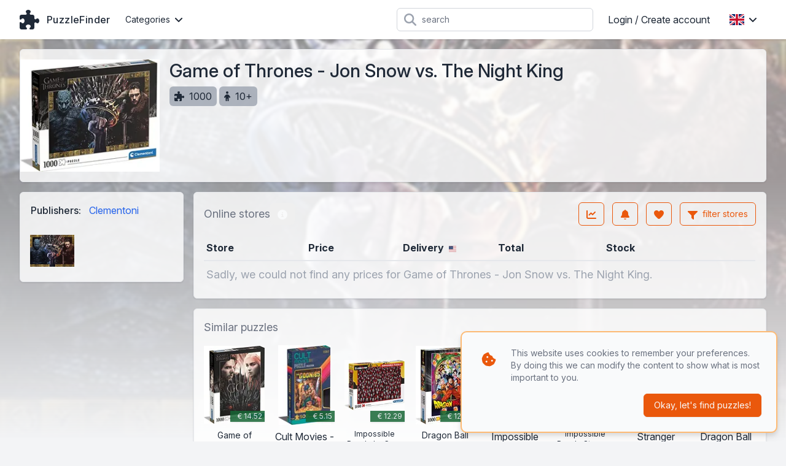

--- FILE ---
content_type: text/html; charset=UTF-8
request_url: https://www.puzzlefinder.eu/en/puzzle/37001/game-of-thrones-jon-snow-vs-the-night-king-1000-pieces
body_size: 11275
content:
<!DOCTYPE html>
<html lang="en">
<head>
    <meta charset="UTF-8" />
    <meta name="viewport" content="width=device-width, initial-scale=1.0" />
    <meta name="theme-color" content="#EA580C" />
    <meta http-equiv="X-UA-Compatible" content="ie=edge">
                        <link rel="alternate" hreflang="de" href="https://www.puzzlefinder.eu/de/puzzle/37001/game-of-thrones-jon-snow-vs-the-night-king-1000-pieces" />
                    <link rel="alternate" hreflang="en" href="https://www.puzzlefinder.eu/en/puzzle/37001/game-of-thrones-jon-snow-vs-the-night-king-1000-pieces" />
                    <link rel="alternate" hreflang="fr" href="https://www.puzzlefinder.eu/fr/puzzle/37001/game-of-thrones-jon-snow-vs-the-night-king-1000-pieces" />
                    <link rel="alternate" hreflang="nl" href="https://www.puzzlefinder.eu/nl/puzzle/37001/game-of-thrones-jon-snow-vs-the-night-king-1000-pieces" />
                <script type="application/ld+json">{"@context":"https://schema.org","@type":"Product","productID":"37001","name":"Game of Thrones - Jon Snow vs. The Night King","url":"https://www.puzzlefinder.eu/en/puzzle/37001/game-of-thrones-jon-snow-vs-the-night-king-1000-pieces","image":"https://cdn.anyfinder.eu/assets/93doIYZCADixcOXfcnNpagSpKF4kk2mMi4cxLBa987yK4jBTOIKejRQTJxWFk65P","gtin13":["8005125396528"],"offers":{"@type":"AggregateOffer","highPrice":109.95,"lowPrice":10.75,"priceCurrency":"EUR","offerCount":4,"offers":[{"@type":"Offer","availability":"https://schema.org/InStock","price":109.95,"priceCurrency":"DKK","itemCondition":"https://schema.org/NewCondition","seller":{"@type":"Organization","name":"Gucca DK"},"url":"https://www.puzzlefinder.eu/en/puzzle/37001/game-of-thrones-jon-snow-vs-the-night-king-1000-pieces","priceValidUntil":"2026-01-31T02:28:26+01:00"},{"@type":"Offer","availability":"https://schema.org/InStock","price":27.97,"priceCurrency":"EUR","itemCondition":"https://schema.org/NewCondition","seller":{"@type":"Organization","name":"Fnac BE"},"url":"https://www.puzzlefinder.eu/en/puzzle/37001/game-of-thrones-jon-snow-vs-the-night-king-1000-pieces","priceValidUntil":"2026-01-31T02:28:26+01:00"},{"@type":"Offer","availability":"https://schema.org/InStock","price":10.75,"priceCurrency":"GBP","itemCondition":"https://schema.org/NewCondition","seller":{"@type":"Organization","name":"Jigsaw Puzzle UK"},"url":"https://www.puzzlefinder.eu/en/puzzle/37001/game-of-thrones-jon-snow-vs-the-night-king-1000-pieces","priceValidUntil":"2026-01-31T02:28:26+01:00"},{"@type":"Offer","availability":"https://schema.org/InStock","price":12.47,"priceCurrency":"EUR","itemCondition":"https://schema.org/NewCondition","seller":{"@type":"Organization","name":"Galaxus DE"},"url":"https://www.puzzlefinder.eu/en/puzzle/37001/game-of-thrones-jon-snow-vs-the-night-king-1000-pieces","priceValidUntil":"2026-01-31T02:28:26+01:00"}]},"brand":[{"@type":"Brand","name":"Clementoni"}]}</script>

    <meta name="keywords" content="Game of Thrones - Jon Snow vs. The Night King, Clementoni, characters, king, throne, crown, jon snow" />

    <meta property="og:type" content="product" />
            <meta property="og:title" content="Game of Thrones - Jon Snow vs. The Night King" />
        <meta property="twitter:title" content="Game of Thrones - Jon Snow vs. The Night King">
                <meta property="og:url" content="https://www.puzzlefinder.eu/en/puzzle/37001/game-of-thrones-jon-snow-vs-the-night-king-1000-pieces" />
                <meta property="og:image" content="https://cdn.anyfinder.eu/assets/93doIYZCADixcOXfcnNpagSpKF4kk2mMi4cxLBa987yK4jBTOIKejRQTJxWFk65P" />
        <meta property="twitter:image" content="https://cdn.anyfinder.eu/assets/93doIYZCADixcOXfcnNpagSpKF4kk2mMi4cxLBa987yK4jBTOIKejRQTJxWFk65P">
            <title>
                    The best prices today for Game of Thrones - Jon Snow vs. The Night King - PuzzleFinder
            </title>
    <link rel="shortcut icon" href="https://www.puzzlefinder.eu/favicon.ico">
    <link rel="apple-touch-icon" sizes="180x180" href="https://www.puzzlefinder.eu/favicon-180.png">
    <link rel="icon" type="image/png" sizes="32x32" href="https://www.puzzlefinder.eu/favicon-32.png">
    <link rel="icon" type="image/png" sizes="16x16" href="https://www.puzzlefinder.eu/favicon-16.png">
    <link rel="preload" as="style" href="https://www.puzzlefinder.eu/build/assets/app-dbf4c14b.css" /><link rel="stylesheet" href="https://www.puzzlefinder.eu/build/assets/app-dbf4c14b.css" data-navigate-track="reload" />    <style>[x-cloak]{display: none;}</style>
    <link rel="modulepreload" href="https://www.puzzlefinder.eu/build/assets/app-ea6fc8aa.js" /><script type="module" src="https://www.puzzlefinder.eu/build/assets/app-ea6fc8aa.js" data-navigate-track="reload"></script>            <link rel="dns-prefetch" href="//cdn.anyfinder.eu">
        <script src="https://js.sentry-cdn.com/8122e2f7830c0aff164d91b0b0651ad0.min.js" crossorigin="anonymous"></script>
                    <script async src="https://www.googletagmanager.com/gtag/js?id=G-P4XPFVM1VM"></script>
            <script>window.dataLayer=window.dataLayer||[];function gtag(){dataLayer.push(arguments)}gtag("js",new Date);gtag("config","G-P4XPFVM1VM");</script>
                    </head>
<body
    id="puzzlefinder"
            style="--background-url:url('https://cdn.anyfinder.eu/assets/gUJOPqQKA5kxx2cAOf0PauAUePkN9JlDSlviva9fZm24Mh8Xx6iCUYGIFTGphHnk?blur=2');"
    >
    <nav id="top" x-data="{catFamOpen:false,languageOpen:false,mobileOpen:false,userOpen:false}">
    <div class="container">
        <div class="flex justify-between h-16">
            <div class="flex px-2 lg:px-0">
                <a href="https://www.puzzlefinder.eu/en" class="brand" title="PuzzleFinder">
                    <svg fill="currentColor" xmlns="http://www.w3.org/2000/svg" viewBox="0 0 512 512"><path fill="currentColor" d="M224 0c35.3 0 64 21.5 64 48 0 10.4-4.4 20-12 27.9-6.6 6.9-12 15.3-12 24.9 0 15 12.2 27.2 27.2 27.2l44.8 0c26.5 0 48 21.5 48 48l0 44.8c0 15 12.2 27.2 27.2 27.2 9.5 0 18-5.4 24.9-12 7.9-7.5 17.5-12 27.9-12 26.5 0 48 28.7 48 64s-21.5 64-48 64c-10.4 0-20.1-4.4-27.9-12-6.9-6.6-15.3-12-24.9-12-15 0-27.2 12.2-27.2 27.2L384 464c0 26.5-21.5 48-48 48l-56.8 0c-12.8 0-23.2-10.4-23.2-23.2 0-9.2 5.8-17.3 13.2-22.8 11.6-8.7 18.8-20.7 18.8-34 0-26.5-28.7-48-64-48s-64 21.5-64 48c0 13.3 7.2 25.3 18.8 34 7.4 5.5 13.2 13.5 13.2 22.8 0 12.8-10.4 23.2-23.2 23.2L48 512c-26.5 0-48-21.5-48-48L0 343.2c0-12.8 10.4-23.2 23.2-23.2 9.2 0 17.3 5.8 22.8 13.2 8.7 11.6 20.7 18.8 34 18.8 26.5 0 48-28.7 48-64s-21.5-64-48-64c-13.3 0-25.3 7.2-34 18.8-5.5 7.4-13.5 13.2-22.8 13.2-12.8 0-23.2-10.4-23.2-23.2L0 176c0-26.5 21.5-48 48-48l108.8 0c15 0 27.2-12.2 27.2-27.2 0-9.5-5.4-18-12-24.9-7.5-7.9-12-17.5-12-27.9 0-26.5 28.7-48 64-48z"/></svg>                                            <span class="hidden md:block">PuzzleFinder</span>
                                    </a>
                <div class="nav-items mx-4">
            <div class="dropdown px-2 cursor-pointer" @click="catFamOpen=!catFamOpen" @click.outside="catFamOpen=false">
            <div class="flex items-center text-sm">
                Categories                <svg class="ml-2 w-3 inline-block" fill="currentColor" xmlns="http://www.w3.org/2000/svg" viewBox="0 0 384 512"><path fill="currentColor" d="M169.4 374.6c12.5 12.5 32.8 12.5 45.3 0l160-160c12.5-12.5 12.5-32.8 0-45.3s-32.8-12.5-45.3 0L192 306.7 54.6 169.4c-12.5-12.5-32.8-12.5-45.3 0s-12.5 32.8 0 45.3l160 160z"/></svg>
            </div>
            <div class="dropdown-body w-48 origin-left transition" x-cloak x-show="catFamOpen" x-transition.opacity.scale.duration.300ms>
                                    <a href="https://www.puzzlefinder.eu/en/family/animals">Animals</a>
                                    <a href="https://www.puzzlefinder.eu/en/family/buildings">Buildings</a>
                                    <a href="https://www.puzzlefinder.eu/en/family/disney">Disney</a>
                                    <a href="https://www.puzzlefinder.eu/en/family/landscapes">Landscapes</a>
                            </div>
        </div>
    </div>
            </div>
                            <form action="https://www.puzzlefinder.eu/en/puzzle/search" class="flex-1 flex items-center justify-center px-2 lg:justify-end">
                    <div class="max-w-lg w-full lg:max-w-xs">
                        <div class="relative">
                            <div class="absolute inset-y-0 left-0 pl-3 flex items-center pointer-events-none">
                                <svg class="h-5 w-5 text-gray-400" fill="currentColor" xmlns="http://www.w3.org/2000/svg" viewBox="0 0 512 512"><path fill="currentColor" d="M416 208c0 45.9-14.9 88.3-40 122.7L502.6 457.4c12.5 12.5 12.5 32.8 0 45.3s-32.8 12.5-45.3 0L330.7 376C296.3 401.1 253.9 416 208 416 93.1 416 0 322.9 0 208S93.1 0 208 0 416 93.1 416 208zM208 352a144 144 0 1 0 0-288 144 144 0 1 0 0 288z"/></svg>
                            </div>
                            <input type="search" name="query" maxlength="128" class="pl-10 leading-5 bg-white text-gray-800 placeholder-gray-500 focus:outline-none focus:placeholder-gray-400 sm:text-sm" placeholder="search">
                        </div>
                    </div>
                </form>
                        <div class="flex items-center lg:hidden">
                
                <button class="inline-flex items-center justify-center p-2 rounded-md text-gray-400 hover:text-gray-500 hover:bg-gray-100 focus:outline-none focus:ring-2 focus:ring-inset focus:ring-indigo-500" @click="mobileOpen=!mobileOpen">
                    <span class="sr-only">Open main menu</span>
                    <svg class="h-6 w-6" x-show="!mobileOpen" fill="currentColor" xmlns="http://www.w3.org/2000/svg" viewBox="0 0 448 512"><path fill="currentColor" d="M0 96C0 78.3 14.3 64 32 64l384 0c17.7 0 32 14.3 32 32s-14.3 32-32 32L32 128C14.3 128 0 113.7 0 96zM0 256c0-17.7 14.3-32 32-32l384 0c17.7 0 32 14.3 32 32s-14.3 32-32 32L32 288c-17.7 0-32-14.3-32-32zM448 416c0 17.7-14.3 32-32 32L32 448c-17.7 0-32-14.3-32-32s14.3-32 32-32l384 0c17.7 0 32 14.3 32 32z"/></svg>
                    <svg class="h-6 w-6" x-show="mobileOpen" x-cloak="1" fill="currentColor" xmlns="http://www.w3.org/2000/svg" viewBox="0 0 384 512"><path fill="currentColor" d="M55.1 73.4c-12.5-12.5-32.8-12.5-45.3 0s-12.5 32.8 0 45.3L147.2 256 9.9 393.4c-12.5 12.5-12.5 32.8 0 45.3s32.8 12.5 45.3 0L192.5 301.3 329.9 438.6c12.5 12.5 32.8 12.5 45.3 0s12.5-32.8 0-45.3L237.8 256 375.1 118.6c12.5-12.5 12.5-32.8 0-45.3s-32.8-12.5-45.3 0L192.5 210.7 55.1 73.4z"/></svg>
                </button>
            </div>
                            <div class="nav-items hidden lg:flex items-center" >
                                                                        <a href="https://www.puzzlefinder.eu/en/auth/login" class="px-4">Login / Create account</a>
                                                                                        <div class="dropdown" @click="languageOpen=!languageOpen" @click.outside="languageOpen=false">
                            <div class="flex items-center p-4 cursor-pointer">
                                <img alt="en" class="inline-block" loading="lazy" src="https://cdnjs.cloudflare.com/ajax/libs/flag-icon-css/3.5.0/flags/4x3/gb.svg" title="en" width="24" height="18"/>
                                <svg class="ml-2 w-3 inline-block" fill="currentColor" xmlns="http://www.w3.org/2000/svg" viewBox="0 0 384 512"><path fill="currentColor" d="M169.4 374.6c12.5 12.5 32.8 12.5 45.3 0l160-160c12.5-12.5 12.5-32.8 0-45.3s-32.8-12.5-45.3 0L192 306.7 54.6 169.4c-12.5-12.5-32.8-12.5-45.3 0s-12.5 32.8 0 45.3l160 160z"/></svg>
                            </div>
                            <div class="dropdown-body w-40 transition" x-cloak x-show="languageOpen" x-transition.opacity.scale.duration.300ms>
                                                                                                        <a href="https://www.puzzlefinder.eu/de/puzzle/37001/game-of-thrones-jon-snow-vs-the-night-king-1000-pieces">
                                        <img alt="Deutsch" class="inline-block mr-3" loading="lazy" src="https://cdnjs.cloudflare.com/ajax/libs/flag-icon-css/3.5.0/flags/4x3/de.svg" title="Deutsch" width="24" height="18"/>
 Deutsch
                                    </a>
                                                                                                                                            <a href="https://www.puzzlefinder.eu/fr/puzzle/37001/game-of-thrones-jon-snow-vs-the-night-king-1000-pieces">
                                        <img alt="Français" class="inline-block mr-3" loading="lazy" src="https://cdnjs.cloudflare.com/ajax/libs/flag-icon-css/3.5.0/flags/4x3/fr.svg" title="Français" width="24" height="18"/>
 Français
                                    </a>
                                                                                                        <a href="https://www.puzzlefinder.eu/nl/puzzle/37001/game-of-thrones-jon-snow-vs-the-night-king-1000-pieces">
                                        <img alt="Nederlands" class="inline-block mr-3" loading="lazy" src="https://cdnjs.cloudflare.com/ajax/libs/flag-icon-css/3.5.0/flags/4x3/nl.svg" title="Nederlands" width="24" height="18"/>
 Nederlands
                                    </a>
                                                            </div>
                        </div>
                                    </div>
                    </div>
    </div>
    <div class="nav-mobile" x-cloak x-show="mobileOpen">
            <div class="nav-mobile-items">
                            <a href="https://www.puzzlefinder.eu/en/family/animals">Animals</a>
                            <a href="https://www.puzzlefinder.eu/en/family/buildings">Buildings</a>
                            <a href="https://www.puzzlefinder.eu/en/family/disney">Disney</a>
                            <a href="https://www.puzzlefinder.eu/en/family/landscapes">Landscapes</a>
                    </div>
                <div class="nav-mobile-items pt-3 border-t-2 border-gray-600">
                            <a href="https://www.puzzlefinder.eu/en/auth/login"><div class="inline-block w-8"><svg class="h-4" fill="currentColor" xmlns="http://www.w3.org/2000/svg" viewBox="0 0 448 512"><path fill="currentColor" d="M224 248a120 120 0 1 0 0-240 120 120 0 1 0 0 240zm-29.7 56C95.8 304 16 383.8 16 482.3 16 498.7 29.3 512 45.7 512l356.6 0c16.4 0 29.7-13.3 29.7-29.7 0-98.5-79.8-178.3-178.3-178.3l-59.4 0z"/></svg></div>Login / Create account</a>
                    </div>
                <div class="flex p-3 border-t-2 border-gray-600">
                                            <a href="https://www.puzzlefinder.eu/de/puzzle/37001/game-of-thrones-jon-snow-vs-the-night-king-1000-pieces" class="flex-1 py-3 text-center">
                    <img alt="Deutsch" class="inline-block" loading="lazy" src="https://cdnjs.cloudflare.com/ajax/libs/flag-icon-css/3.5.0/flags/4x3/de.svg" title="Deutsch" width="36" height="27"/>
                </a>
                                                            <a href="https://www.puzzlefinder.eu/fr/puzzle/37001/game-of-thrones-jon-snow-vs-the-night-king-1000-pieces" class="flex-1 py-3 text-center">
                    <img alt="Français" class="inline-block" loading="lazy" src="https://cdnjs.cloudflare.com/ajax/libs/flag-icon-css/3.5.0/flags/4x3/fr.svg" title="Français" width="36" height="27"/>
                </a>
                                            <a href="https://www.puzzlefinder.eu/nl/puzzle/37001/game-of-thrones-jon-snow-vs-the-night-king-1000-pieces" class="flex-1 py-3 text-center">
                    <img alt="Nederlands" class="inline-block" loading="lazy" src="https://cdnjs.cloudflare.com/ajax/libs/flag-icon-css/3.5.0/flags/4x3/nl.svg" title="Nederlands" width="36" height="27"/>
                </a>
                    </div>
    
</div>
</nav>
        <div id="product-header" class="container">
        <div class="box flex flex-col lg:flex-row py-4">
            <div class="w-full lg:w-1/5 lg:pr-4 mb-2 sm:mb-0">
            <picture>
        <source srcset="https://cdn.anyfinder.eu/assets/93doIYZCADixcOXfcnNpagSpKF4kk2mMi4cxLBa987yK4jBTOIKejRQTJxWFk65P?height=200&amp;output=webp" type="image/webp"/>
        <img alt="Game of Thrones - Jon Snow vs. The Night King" height="200" width="248" src="https://cdn.anyfinder.eu/assets/93doIYZCADixcOXfcnNpagSpKF4kk2mMi4cxLBa987yK4jBTOIKejRQTJxWFk65P?height=200" title="Game of Thrones - Jon Snow vs. The Night King" />
    </picture>
        </div>
        <div class="w-full lg:flex-1 px-4 lg:px-0">
            <h1 class="text-3xl font-medium mb-2">Game of Thrones - Jon Snow vs. The Night King</h1>
                            <div class="tag" title="parts" aria-hidden="true">
                    <svg fill="currentColor" xmlns="http://www.w3.org/2000/svg" viewBox="0 0 512 512"><path fill="currentColor" d="M224 0c35.3 0 64 21.5 64 48 0 10.4-4.4 20-12 27.9-6.6 6.9-12 15.3-12 24.9 0 15 12.2 27.2 27.2 27.2l44.8 0c26.5 0 48 21.5 48 48l0 44.8c0 15 12.2 27.2 27.2 27.2 9.5 0 18-5.4 24.9-12 7.9-7.5 17.5-12 27.9-12 26.5 0 48 28.7 48 64s-21.5 64-48 64c-10.4 0-20.1-4.4-27.9-12-6.9-6.6-15.3-12-24.9-12-15 0-27.2 12.2-27.2 27.2L384 464c0 26.5-21.5 48-48 48l-56.8 0c-12.8 0-23.2-10.4-23.2-23.2 0-9.2 5.8-17.3 13.2-22.8 11.6-8.7 18.8-20.7 18.8-34 0-26.5-28.7-48-64-48s-64 21.5-64 48c0 13.3 7.2 25.3 18.8 34 7.4 5.5 13.2 13.5 13.2 22.8 0 12.8-10.4 23.2-23.2 23.2L48 512c-26.5 0-48-21.5-48-48L0 343.2c0-12.8 10.4-23.2 23.2-23.2 9.2 0 17.3 5.8 22.8 13.2 8.7 11.6 20.7 18.8 34 18.8 26.5 0 48-28.7 48-64s-21.5-64-48-64c-13.3 0-25.3 7.2-34 18.8-5.5 7.4-13.5 13.2-22.8 13.2-12.8 0-23.2-10.4-23.2-23.2L0 176c0-26.5 21.5-48 48-48l108.8 0c15 0 27.2-12.2 27.2-27.2 0-9.5-5.4-18-12-24.9-7.5-7.9-12-17.5-12-27.9 0-26.5 28.7-48 64-48z"/></svg>1000
                </div>
                            <div class="tag" title="age" aria-hidden="true">
                    <svg fill="currentColor" xmlns="http://www.w3.org/2000/svg" viewBox="0 0 320 512"><path fill="currentColor" d="M96 64A64 64 0 1 1 224 64 64 64 0 1 1 96 64zm48 320l0 96c0 17.7-14.3 32-32 32s-32-14.3-32-32L80 287.8 59.1 321c-9.4 15-29.2 19.4-44.1 10S-4.5 301.9 4.9 287l39.9-63.3C69.7 184 113.2 160 160 160s90.3 24 115.2 63.6L315.1 287c9.4 15 4.9 34.7-10 44.1s-34.7 4.9-44.1-10L240 287.8 240 480c0 17.7-14.3 32-32 32s-32-14.3-32-32l0-96-32 0z"/></svg>10+
                </div>
                                </div>
        </div>
    </div>
    <div class="container mt-4">
        <div class="flex flex-col-reverse lg:flex-row">
            <div class="w-full lg:w-3/10 lg:pr-4">
                <div class="box" id="product-properties">
        <div class="body "><table>
                                                <tr>
        <th>Publishers:</th>
        <td class="pb-3">
            <a class="block py-2 lg:inline truncate" href="https://www.puzzlefinder.eu/en/company/clementoni" title="Clementoni">Clementoni</a>
            </td>
    </tr>
                    </table>
                                            <div id="product-gallery" x-data="{activeAsset:null}">
                                                            <div class="asset" @click="activeAsset=0">
                                    <picture>
        <source srcset="https://cdn.anyfinder.eu/assets/gUJOPqQKA5kxx2cAOf0PauAUePkN9JlDSlviva9fZm24Mh8Xx6iCUYGIFTGphHnk?height=128&amp;output=webp" type="image/webp"/>
        <img alt="Game of Thrones - Jon Snow vs. The Night King" height="128" width="179" src="https://cdn.anyfinder.eu/assets/gUJOPqQKA5kxx2cAOf0PauAUePkN9JlDSlviva9fZm24Mh8Xx6iCUYGIFTGphHnk?height=128" loading="lazy" title="Game of Thrones - Jon Snow vs. The Night King" />
    </picture>
                                </div>
                                <div x-cloak x-show="activeAsset===0"
     x-transition.opacity.duration.300ms
     class="fixed inset-0 z-top bg-gray-500 transition-opacity bg-opacity-75 flex items-center"
     @click.self="activeAsset=null"
>
    <div class="box modal text-base">
            <div class="title title-font"><div class="flex-initial">Game of Thrones - Jon Snow vs. The Night King</div>
                                        <div @click="activeAsset=null" class="close"><svg fill="currentColor" xmlns="http://www.w3.org/2000/svg" viewBox="0 0 384 512"><path fill="currentColor" d="M55.1 73.4c-12.5-12.5-32.8-12.5-45.3 0s-12.5 32.8 0 45.3L147.2 256 9.9 393.4c-12.5 12.5-12.5 32.8 0 45.3s32.8 12.5 45.3 0L192.5 301.3 329.9 438.6c12.5 12.5 32.8 12.5 45.3 0s12.5-32.8 0-45.3L237.8 256 375.1 118.6c12.5-12.5 12.5-32.8 0-45.3s-32.8-12.5-45.3 0L192.5 210.7 55.1 73.4z"/></svg></div></div>
        <div class="body "><div class="relative">
                                                                                <picture>
        <source srcset="https://cdn.anyfinder.eu/assets/gUJOPqQKA5kxx2cAOf0PauAUePkN9JlDSlviva9fZm24Mh8Xx6iCUYGIFTGphHnk?height=768&amp;output=webp" type="image/webp"/>
        <img alt="Game of Thrones - Jon Snow vs. The Night King" height="768" width="1075" src="https://cdn.anyfinder.eu/assets/gUJOPqQKA5kxx2cAOf0PauAUePkN9JlDSlviva9fZm24Mh8Xx6iCUYGIFTGphHnk?height=768" loading="lazy" title="Game of Thrones - Jon Snow vs. The Night King" />
    </picture>
                                                                            </div></div>
    </div>
</div>
                                                    </div></div>
    </div>
            </div>
            <div class="w-full">
                <div class="box mb-4" id="product-prices" x-data="{&quot;expanded&quot;:true,&quot;infoModal&quot;:false,&quot;listModal&quot;:false,&quot;settingsModal&quot;:false,&quot;subscribeModal&quot;:false,&quot;priceHistoryModal&quot;:false,&quot;version&quot;:null,&quot;rowIndex&quot;:0,&quot;mobileRowIndex&quot;:0}">
            <div class="title title-font"><div class="flex flex-initial items-center">
                Online stores                <button class="btn  border-0 text-orange-400 hover:text-orange-600 hidden md:inline-block" @click.prevent="infoModal=true" title="Online storesinfo" x-cloak="x-cloak"><svg class="inline-block h-4 w-4" fill="currentColor" xmlns="http://www.w3.org/2000/svg" viewBox="0 0 512 512"><path fill="currentColor" d="M256 512a256 256 0 1 0 0-512 256 256 0 1 0 0 512zM224 160a32 32 0 1 1 64 0 32 32 0 1 1 -64 0zm-8 64l48 0c13.3 0 24 10.7 24 24l0 88 8 0c13.3 0 24 10.7 24 24s-10.7 24-24 24l-80 0c-13.3 0-24-10.7-24-24s10.7-24 24-24l24 0 0-64-24 0c-13.3 0-24-10.7-24-24s10.7-24 24-24z"/></svg></button>
            </div>
            <div class="flex-initial ml-auto">
                <button class="btn  border-orange-600 text-orange-600 hover:bg-orange-600 hover:text-gray-50 relative mr-2" title="price history" rel="noindex" @click.prevent="priceHistoryModal=true" x-cloak="x-cloak"><svg class="inline-block h-4 w-4" fill="currentColor" xmlns="http://www.w3.org/2000/svg" viewBox="0 0 512 512"><path fill="currentColor" d="M64 64c0-17.7-14.3-32-32-32S0 46.3 0 64L0 400c0 44.2 35.8 80 80 80l400 0c17.7 0 32-14.3 32-32s-14.3-32-32-32L80 416c-8.8 0-16-7.2-16-16L64 64zm406.6 86.6c12.5-12.5 12.5-32.8 0-45.3s-32.8-12.5-45.3 0L320 210.7 262.6 153.4c-12.5-12.5-32.8-12.5-45.3 0l-96 96c-12.5 12.5-12.5 32.8 0 45.3s32.8 12.5 45.3 0l73.4-73.4 57.4 57.4c12.5 12.5 32.8 12.5 45.3 0l128-128z"/></svg></button>
                                    <button class="btn  border-orange-600 text-orange-600 hover:bg-orange-600 hover:text-gray-50 relative mr-2" title="Subscribe to puzzle" rel="noindex" @click.prevent="subscribeModal=true" x-cloak="x-cloak"><svg class="inline-block h-4 w-4" fill="currentColor" xmlns="http://www.w3.org/2000/svg" viewBox="0 0 448 512"><path fill="currentColor" d="M224 0c-17.7 0-32 14.3-32 32l0 3.2C119 50 64 114.6 64 192l0 21.7c0 48.1-16.4 94.8-46.4 132.4L7.8 358.3C2.7 364.6 0 372.4 0 380.5 0 400.1 15.9 416 35.5 416l376.9 0c19.6 0 35.5-15.9 35.5-35.5 0-8.1-2.7-15.9-7.8-22.2l-9.8-12.2C400.4 308.5 384 261.8 384 213.7l0-21.7c0-77.4-55-142-128-156.8l0-3.2c0-17.7-14.3-32-32-32zM162 464c7.1 27.6 32.2 48 62 48s54.9-20.4 62-48l-124 0z"/></svg></button>
                    <button class="btn  border-orange-600 text-orange-600 hover:bg-orange-600 hover:text-gray-50 relative mr-2" title="Add to puzzle list" rel="noindex" @click.prevent="listModal=true" x-cloak="x-cloak"><svg class="inline-block h-4 w-4" fill="currentColor" xmlns="http://www.w3.org/2000/svg" viewBox="0 0 512 512"><path fill="currentColor" d="M241 87.1l15 20.7 15-20.7C296 52.5 336.2 32 378.9 32 452.4 32 512 91.6 512 165.1l0 2.6c0 112.2-139.9 242.5-212.9 298.2-12.4 9.4-27.6 14.1-43.1 14.1s-30.8-4.6-43.1-14.1C139.9 410.2 0 279.9 0 167.7l0-2.6C0 91.6 59.6 32 133.1 32 175.8 32 216 52.5 241 87.1z"/></svg></button>
                                <a href="https://www.puzzlefinder.eu/en/visitor/settings?returnTo=en%2Fpuzzle%2F37001%2Fgame-of-thrones-jon-snow-vs-the-night-king-1000-pieces" class="btn  border-orange-600 text-orange-600 hover:bg-orange-600 hover:text-gray-50" rel="noindex" @click.prevent="settingsModal=true" title="filter stores"><svg class="inline-block h-4 w-4 mr-1" fill="currentColor" xmlns="http://www.w3.org/2000/svg" viewBox="0 0 512 512"><path fill="currentColor" d="M32 64C19.1 64 7.4 71.8 2.4 83.8S.2 109.5 9.4 118.6L192 301.3 192 416c0 8.5 3.4 16.6 9.4 22.6l64 64c9.2 9.2 22.9 11.9 34.9 6.9S320 492.9 320 480l0-178.7 182.6-182.6c9.2-9.2 11.9-22.9 6.9-34.9S492.9 64 480 64L32 64z"/></svg>
                    <span class="hidden lg:inline">filter stores</span></a>
            </div></div>
        <div class="body "><table class="price-grid desktop">
            <thead>
                <tr>
                    <th>Store</th>
                                                            <th>Price</th>
                                            <th class="whitespace-nowrap">
                            Delivery                            <a href="https://www.puzzlefinder.eu/en/visitor/settings?returnTo=en%2Fpuzzle%2F37001%2Fgame-of-thrones-jon-snow-vs-the-night-king-1000-pieces">
                                <img alt="us" class="inline-block inline-block h-4 w-4 pl-1" loading="lazy" src="https://cdnjs.cloudflare.com/ajax/libs/flag-icon-css/3.5.0/flags/4x3/us.svg" title="us"/>
                            </a>
                        </th>
                        <th>Total</th>
                                        <th class="icon">Stock</th>
                    <th class="out">&nbsp;</th>
                </tr>
            </thead>
            <tbody>
                            </tbody>
            <tfoot>
                <tr>
                                            <td colspan="6" class="text-lg text-gray-400">Sadly, we could not find any prices for Game of Thrones - Jon Snow vs. The Night King.</td>
                                                        </tr>
            </tfoot>
        </table>
        <table class="price-grid mobile">
            <thead>
                <tr>
                    <th>Store</th>
                                                            <th>Price</th>
                    <th class="icon">Stock</th>
                    <th class="out">&nbsp;</th>
                </tr>
            </thead>
            <tbody>
                            </tbody>
            <tfoot>
                <tr>
                                            <td colspan="4" class="text-lg text-gray-400">Sadly, we could not find any prices for Game of Thrones - Jon Snow vs. The Night King.</td>
                                                        </tr>
            </tfoot>
        </table>
        <div x-cloak x-show="infoModal"
     x-transition.opacity.duration.300ms
     class="fixed inset-0 z-top bg-gray-500 transition-opacity bg-opacity-75 "
     @click.self="infoModal=false"
>
    <div class="box modal text-base small markdown text-gray-500">
            <div class="title title-font"><div class="flex-initial">Online stores</div>
                                        <div @click="infoModal=false" class="close"><svg fill="currentColor" xmlns="http://www.w3.org/2000/svg" viewBox="0 0 384 512"><path fill="currentColor" d="M55.1 73.4c-12.5-12.5-32.8-12.5-45.3 0s-12.5 32.8 0 45.3L147.2 256 9.9 393.4c-12.5 12.5-12.5 32.8 0 45.3s32.8 12.5 45.3 0L192.5 301.3 329.9 438.6c12.5 12.5 32.8 12.5 45.3 0s12.5-32.8 0-45.3L237.8 256 375.1 118.6c12.5-12.5 12.5-32.8 0-45.3s-32.8-12.5-45.3 0L192.5 210.7 55.1 73.4z"/></svg></div></div>
        <div class="body "><div class="mb-3"><p>This table shows all web stores where the product is available and can be delivered to the country you selected.</p>
<p>If you want to view all stores, regardless of country, you can select 'Hide delivery costs' when filtering stores.</p>
</div>
            <small class="block bg-gray-200 rounded p-3"><p>This website can earn a small commission from products bought through one of the links below. This commission has no impact on the price the visitor will pay at this store.</p>
</small></div>
    </div>
</div>
        <div x-cloak x-show="settingsModal"
     x-transition.opacity.duration.300ms
     class="fixed inset-0 z-top bg-gray-500 transition-opacity bg-opacity-75 "
     @click.self="settingsModal=false"
>
    <div class="box modal text-base small markdown text-gray-500">
            <div class="title title-font"><div class="flex-initial">visitor settings</div>
                                        <div @click="settingsModal=false" class="close"><svg fill="currentColor" xmlns="http://www.w3.org/2000/svg" viewBox="0 0 384 512"><path fill="currentColor" d="M55.1 73.4c-12.5-12.5-32.8-12.5-45.3 0s-12.5 32.8 0 45.3L147.2 256 9.9 393.4c-12.5 12.5-12.5 32.8 0 45.3s32.8 12.5 45.3 0L192.5 301.3 329.9 438.6c12.5 12.5 32.8 12.5 45.3 0s12.5-32.8 0-45.3L237.8 256 375.1 118.6c12.5-12.5 12.5-32.8 0-45.3s-32.8-12.5-45.3 0L192.5 210.7 55.1 73.4z"/></svg></div></div>
        <div class="body "><form
    method="post"
    action="https://www.puzzlefinder.eu/en/visitor/settings"
    >
    <input type="hidden" name="_token" value="FlITikgALgzLdNqeueb12f16AgNLSadylTwTEZMz" autocomplete="off">    <div class="w-full sm:grid sm:grid-cols-5 sm:gap-4 sm:pt-5">
        <label for="countryCode" class="block text-sm font-medium leading-5 text-gray-700 sm:mt-px sm:col-span-2">
            Country            <small class="block text-gray-500">This will be used to calculate delivery costs and removes stores that do not deliver here.</small>
        </label>
        <div class="mt-1 sm:mt-0 sm:col-span-3">
            <select id="countryCode" name="countryCode">
                <option value="" >(hide delivery costs)</option>
                                    <option value="dz" >Algeria</option>
                                    <option value="ad" >Andorra</option>
                                    <option value="ar" >Argentina</option>
                                    <option value="am" >Armenia</option>
                                    <option value="au" >Australia</option>
                                    <option value="at" >Austria</option>
                                    <option value="by" >Belarus</option>
                                    <option value="be" >Belgium</option>
                                    <option value="bo" >Bolivia</option>
                                    <option value="br" >Brazil</option>
                                    <option value="bg" >Bulgaria</option>
                                    <option value="ca" >Canada</option>
                                    <option value="cl" >Chile</option>
                                    <option value="cn" >China</option>
                                    <option value="co" >Colombia</option>
                                    <option value="cr" >Costa Rica</option>
                                    <option value="hr" >Croatia</option>
                                    <option value="cy" >Cyprus</option>
                                    <option value="cz" >Czech Republic</option>
                                    <option value="dk" >Denmark</option>
                                    <option value="ec" >Ecuador</option>
                                    <option value="ee" >Estonia</option>
                                    <option value="fo" >Faroe Islands</option>
                                    <option value="fi" >Finland</option>
                                    <option value="fr" >France</option>
                                    <option value="ge" >Georgia</option>
                                    <option value="de" >Germany</option>
                                    <option value="gr" >Greece</option>
                                    <option value="gl" >Greenland</option>
                                    <option value="hk" >Hong Kong</option>
                                    <option value="hu" >Hungary</option>
                                    <option value="in" >India</option>
                                    <option value="id" >Indonesian</option>
                                    <option value="ir" >Iran</option>
                                    <option value="iq" >Iraq</option>
                                    <option value="ie" >Ireland</option>
                                    <option value="il" >Israel</option>
                                    <option value="it" >Italy</option>
                                    <option value="jp" >Japan</option>
                                    <option value="kz" >Kazakhstan</option>
                                    <option value="lv" >Latvia</option>
                                    <option value="lb" >Lebanon</option>
                                    <option value="lt" >Lithuania</option>
                                    <option value="lu" >Luxemburg</option>
                                    <option value="mk" >macedonia</option>
                                    <option value="my" >Malaysia</option>
                                    <option value="mt" >Malta</option>
                                    <option value="mx" >Mexico</option>
                                    <option value="md" >Moldova</option>
                                    <option value="nl" >Netherlands</option>
                                    <option value="nz" >New Zealand</option>
                                    <option value="no" >Norway</option>
                                    <option value="pk" >Pakistan</option>
                                    <option value="pe" >Peru</option>
                                    <option value="ph" >Philippines</option>
                                    <option value="pl" >Poland</option>
                                    <option value="pt" >Portugal</option>
                                    <option value="re" >Reunion</option>
                                    <option value="ro" >Romania</option>
                                    <option value="ru" >Russia</option>
                                    <option value="sa" >Saudi Arabia</option>
                                    <option value="rs" >Serbia</option>
                                    <option value="sg" >singapore</option>
                                    <option value="sk" >Slovakia</option>
                                    <option value="si" >Slovenia</option>
                                    <option value="za" >South Africa</option>
                                    <option value="kr" >South Korea</option>
                                    <option value="es" >Spain</option>
                                    <option value="se" >Sweden</option>
                                    <option value="ch" >Switzerland</option>
                                    <option value="tw" >Taiwan</option>
                                    <option value="th" >Thailand</option>
                                    <option value="tn" >Tunisia</option>
                                    <option value="tr" >Turkey</option>
                                    <option value="ua" >Ukraine</option>
                                    <option value="ae" >United Arab Emirates</option>
                                    <option value="gb" >United Kingdom</option>
                                    <option value="us" selected>United States</option>
                                    <option value="uy" >Uruguay</option>
                                    <option value="vn" >Vietnam</option>
                            </select>
        </div>
                    <div class="alert bg-blue-100 sm:col-span-5">
                    <div class="text-sm text-blue-700"><a href="https://www.puzzlefinder.eu/en/auth/login?urs=product-filter">Login or register an account</a> to access more price filters.</div>
    </div>
            </div>
    <div class="mt-8 border-t border-gray-200 pt-5">
        <div class="flex">
                            <button class="btn  border-orange-600 text-orange-600 hover:bg-orange-600 hover:text-gray-50 mr-3" type="button" @click="settingsModal=false">Cancel</button>
                        <button class="btn  border-orange-600 bg-orange-600 text-gray-50 hover:bg-orange-700 hover:text-gray-50" type="submit">Save</button>
        </div>
    </div>
</form></div>
    </div>
</div>
        <div x-cloak x-show="priceHistoryModal"
     x-transition.opacity.duration.300ms
     class="fixed inset-0 z-top bg-gray-500 transition-opacity bg-opacity-75 "
     @click.self="priceHistoryModal=false"
>
    <div class="box modal text-base">
            <div class="title title-font"><div class="flex-initial">Game of Thrones - Jon Snow vs. The Night King price history</div>
                                        <div @click="priceHistoryModal=false" class="close"><svg fill="currentColor" xmlns="http://www.w3.org/2000/svg" viewBox="0 0 384 512"><path fill="currentColor" d="M55.1 73.4c-12.5-12.5-32.8-12.5-45.3 0s-12.5 32.8 0 45.3L147.2 256 9.9 393.4c-12.5 12.5-12.5 32.8 0 45.3s32.8 12.5 45.3 0L192.5 301.3 329.9 438.6c12.5 12.5 32.8 12.5 45.3 0s12.5-32.8 0-45.3L237.8 256 375.1 118.6c12.5-12.5 12.5-32.8 0-45.3s-32.8-12.5-45.3 0L192.5 210.7 55.1 73.4z"/></svg></div></div>
        <div class="body "><img loading="lazy" src="https://cdn.anyfinder.eu/price-history/519DCC8F?language=en&amp;country=us" alt="Game of Thrones - Jon Snow vs. The Night King price history" title="Game of Thrones - Jon Snow vs. The Night King price history" class="mx-auto" />
            <div class="text-center text-xs text-gray-600">Amazon prices are not included in the price history</div></div>
    </div>
</div>
                                    <div x-cloak x-show="subscribeModal"
     x-transition.opacity.duration.300ms
     class="fixed inset-0 z-top bg-gray-500 transition-opacity bg-opacity-75 "
     @click.self="subscribeModal=false"
>
    <div class="box modal text-base small">
            <div class="title title-font"><div class="flex-initial">Subscribe to Game of Thrones - Jon Snow vs. The Night King</div>
                                        <div @click="subscribeModal=false" class="close"><svg fill="currentColor" xmlns="http://www.w3.org/2000/svg" viewBox="0 0 384 512"><path fill="currentColor" d="M55.1 73.4c-12.5-12.5-32.8-12.5-45.3 0s-12.5 32.8 0 45.3L147.2 256 9.9 393.4c-12.5 12.5-12.5 32.8 0 45.3s32.8 12.5 45.3 0L192.5 301.3 329.9 438.6c12.5 12.5 32.8 12.5 45.3 0s12.5-32.8 0-45.3L237.8 256 375.1 118.6c12.5-12.5 12.5-32.8 0-45.3s-32.8-12.5-45.3 0L192.5 210.7 55.1 73.4z"/></svg></div></div>
        <div class="body "><div class="alert bg-blue-100">
                    <div class="text-sm text-blue-700"><a href="https://www.puzzlefinder.eu/en/auth/login?urs=price-notifications">Login or register an account</a> to be able to receive notifications when the price for your favorite puzzles drops below a set value.</div>
    </div></div>
    </div>
</div>
                <div x-cloak x-show="listModal"
     x-transition.opacity.duration.300ms
     class="fixed inset-0 z-top bg-gray-500 transition-opacity bg-opacity-75 "
     @click.self="listModal=false"
>
    <div class="box modal text-base small">
            <div class="title title-font"><div class="flex-initial">Add to puzzle list</div>
                                        <div @click="listModal=false" class="close"><svg fill="currentColor" xmlns="http://www.w3.org/2000/svg" viewBox="0 0 384 512"><path fill="currentColor" d="M55.1 73.4c-12.5-12.5-32.8-12.5-45.3 0s-12.5 32.8 0 45.3L147.2 256 9.9 393.4c-12.5 12.5-12.5 32.8 0 45.3s32.8 12.5 45.3 0L192.5 301.3 329.9 438.6c12.5 12.5 32.8 12.5 45.3 0s12.5-32.8 0-45.3L237.8 256 375.1 118.6c12.5-12.5 12.5-32.8 0-45.3s-32.8-12.5-45.3 0L192.5 210.7 55.1 73.4z"/></svg></div></div>
        <div class="body "><div class="alert bg-blue-100">
                    <div class="text-sm text-blue-700"><a href="https://www.puzzlefinder.eu/en/auth/login?urs=product-lists">Login or register an account</a> to create product lists that can be shared with friends.</div>
    </div></div>
    </div>
</div></div>
    </div>

                                                    <div class="box mb-4">
            <div class="title title-font">Similar puzzles</div>
        <div class="body grid gap-4 grid-cols-2 lg:grid-cols-4 xl:grid-cols-8"><a href="https://www.puzzlefinder.eu/en/puzzle/37000/game-of-thrones-jon-daenerys-1000-pieces" class="product" title="Game of Thrones - Jon &amp; Daenerys">
    <div class="img">
        <picture>
        <source srcset="https://cdn.anyfinder.eu/assets/uKzsLcJdyh9pa3HoWTBP1vWDKtVulGjC2IRqALy2gnzhch8bBdy039NnP44Q4SSC?height=128&amp;output=webp" type="image/webp"/>
        <img alt="Game of Thrones - Jon &amp; Daenerys" height="128" width="99" src="https://cdn.anyfinder.eu/assets/uKzsLcJdyh9pa3HoWTBP1vWDKtVulGjC2IRqALy2gnzhch8bBdy039NnP44Q4SSC?height=128" loading="lazy" />
    </picture>
                    <div class="tags">
                                <div class="bg-green-800">
                    &euro;&nbsp;14.52                </div>
            </div>
            </div>
    <h6 class="xl:text-sm text-xs">
        Game of Thrones - Jon &amp; Daenerys
    </h6>
</a>
<a href="https://www.puzzlefinder.eu/en/puzzle/36997/cult-movies-the-goonies-500-pieces" class="product" title="Cult Movies - The Goonies">
    <div class="img">
        <picture>
        <source srcset="https://cdn.anyfinder.eu/assets/EQkB8yl40QcjnZ4aM2EjnPcFYOeK3KegLiPAU1P604K0YTkoLmdrk6U2wKUVnAKr?height=128&amp;output=webp" type="image/webp"/>
        <img alt="Cult Movies - The Goonies" height="128" width="86" src="https://cdn.anyfinder.eu/assets/EQkB8yl40QcjnZ4aM2EjnPcFYOeK3KegLiPAU1P604K0YTkoLmdrk6U2wKUVnAKr?height=128" loading="lazy" />
    </picture>
                    <div class="tags">
                                <div class="bg-green-800">
                    &euro;&nbsp;5.15                </div>
            </div>
            </div>
    <h6 class="xl:text-base text-sm">
        Cult Movies - The Goonies
    </h6>
</a>
<a href="https://www.puzzlefinder.eu/en/puzzle/31790/impossible-puzzle-la-casa-de-papel-1000-pieces" class="product" title="Impossible Puzzle La Casa de Papel">
    <div class="img">
        <picture>
        <source srcset="https://cdn.anyfinder.eu/assets/n6TkDSMJo8RGfwMeh6rP80qc540Bs3m36iLwfzQvckGm1vqdhJcLfOli18rM1JWI?height=128&amp;output=webp" type="image/webp"/>
        <img alt="Impossible Puzzle La Casa de Papel" height="128" width="152" src="https://cdn.anyfinder.eu/assets/n6TkDSMJo8RGfwMeh6rP80qc540Bs3m36iLwfzQvckGm1vqdhJcLfOli18rM1JWI?height=128" loading="lazy" />
    </picture>
                    <div class="tags">
                                <div class="bg-green-800">
                    &euro;&nbsp;12.29                </div>
            </div>
            </div>
    <h6 class="xl:text-xs text-xs">
        Impossible Puzzle La Casa de Papel
    </h6>
</a>
<a href="https://www.puzzlefinder.eu/en/puzzle/36983/dragon-ball-super-characters-1000-pieces" class="product" title="Dragon Ball Super - Characters">
    <div class="img">
        <picture>
        <source srcset="https://cdn.anyfinder.eu/assets/bPfww5ikLwZ6rmPbcHbuKuanosqhYdAcUysmj6qpBoZ9wKgRXy4rpj04nhkLQjFj?height=128&amp;output=webp" type="image/webp"/>
        <img alt="Dragon Ball Super - Characters" height="128" width="96" src="https://cdn.anyfinder.eu/assets/bPfww5ikLwZ6rmPbcHbuKuanosqhYdAcUysmj6qpBoZ9wKgRXy4rpj04nhkLQjFj?height=128" loading="lazy" />
    </picture>
                    <div class="tags">
                                <div class="bg-green-800">
                    &euro;&nbsp;12.99                </div>
            </div>
            </div>
    <h6 class="xl:text-sm text-xs">
        Dragon Ball Super - Characters
    </h6>
</a>
<a href="https://www.puzzlefinder.eu/en/puzzle/31789/impossible-puzzle-minions-1000-pieces" class="product" title="Impossible Puzzle Minions">
    <div class="img">
        <picture>
        <source srcset="https://cdn.anyfinder.eu/assets/G7gWWGv43y6MnlDNW1UTAVuLPHQyw8tSvQl3atQpu8vVAg43WTiNlg2oLinimHO3?height=128&amp;output=webp" type="image/webp"/>
        <img alt="Impossible Puzzle Minions" height="128" width="150" src="https://cdn.anyfinder.eu/assets/G7gWWGv43y6MnlDNW1UTAVuLPHQyw8tSvQl3atQpu8vVAg43WTiNlg2oLinimHO3?height=128" loading="lazy" />
    </picture>
            </div>
    <h6 class="xl:text-base text-sm">
        Impossible Puzzle Minions
    </h6>
</a>
<a href="https://www.puzzlefinder.eu/en/puzzle/31791/impossible-puzzle-stranger-things-1000-pieces" class="product" title="Impossible Puzzle Stranger Things">
    <div class="img">
        <picture>
        <source srcset="https://cdn.anyfinder.eu/assets/2V2bi1sf0j6FqcegcjB8zzmauwuLA9tpKBGi9gGylobwRylO51yId3uRxOVEqDsC?height=128&amp;output=webp" type="image/webp"/>
        <img alt="Impossible Puzzle Stranger Things" height="128" width="169" src="https://cdn.anyfinder.eu/assets/2V2bi1sf0j6FqcegcjB8zzmauwuLA9tpKBGi9gGylobwRylO51yId3uRxOVEqDsC?height=128" loading="lazy" />
    </picture>
                    <div class="tags">
                                <div class="bg-green-800">
                    &euro;&nbsp;17.71                </div>
            </div>
            </div>
    <h6 class="xl:text-xs text-xs">
        Impossible Puzzle Stranger Things
    </h6>
</a>
<a href="https://www.puzzlefinder.eu/en/puzzle/36995/stranger-things-season-3-1000-pieces" class="product" title="Stranger Things - Season 3">
    <div class="img">
        <picture>
        <source srcset="https://cdn.anyfinder.eu/assets/VULsUxakiiIiUQrA3LFwcrRCD4LwAeQP6n6cNGhlCEDP1KTxykldS2Uw9Uj3TcB9?height=128&amp;output=webp" type="image/webp"/>
        <img alt="Stranger Things - Season 3" height="128" width="99" src="https://cdn.anyfinder.eu/assets/VULsUxakiiIiUQrA3LFwcrRCD4LwAeQP6n6cNGhlCEDP1KTxykldS2Uw9Uj3TcB9?height=128" loading="lazy" />
    </picture>
                    <div class="tags">
                                <div class="bg-green-800">
                    &euro;&nbsp;11.93                </div>
            </div>
            </div>
    <h6 class="xl:text-base text-sm">
        Stranger Things - Season 3
    </h6>
</a>
<a href="https://www.puzzlefinder.eu/en/puzzle/36998/dragon-ball-super-heroes-1000-pieces" class="product" title="Dragon Ball Super - Heroes">
    <div class="img">
        <picture>
        <source srcset="https://cdn.anyfinder.eu/assets/QuqSPUG4mDShxBjqsv8jCdC5L3DFhaJpKBlqNLjjfBNZi2AOKviiiZt19CpoPf5B?height=128&amp;output=webp" type="image/webp"/>
        <img alt="Dragon Ball Super - Heroes" height="128" width="156" src="https://cdn.anyfinder.eu/assets/QuqSPUG4mDShxBjqsv8jCdC5L3DFhaJpKBlqNLjjfBNZi2AOKviiiZt19CpoPf5B?height=128" loading="lazy" />
    </picture>
                    <div class="tags">
                                <div class="bg-green-800">
                    &euro;&nbsp;14.99                </div>
            </div>
            </div>
    <h6 class="xl:text-base text-sm">
        Dragon Ball Super - Heroes
    </h6>
</a></div>
    </div>
                                                    <div class="box mb-4" id="product-keywords">
        <div class="body "><a href="https://www.puzzlefinder.eu/en/puzzle/search?query=keyword%3Acharacters">characters</a>
                                                    <a href="https://www.puzzlefinder.eu/en/puzzle/search?query=keyword%3Aking">king</a>
                                                    <a href="https://www.puzzlefinder.eu/en/puzzle/search?query=keyword%3Athrone">throne</a>
                                                    <a href="https://www.puzzlefinder.eu/en/puzzle/search?query=keyword%3Acrown">crown</a>
                                                    <a href="https://www.puzzlefinder.eu/en/puzzle/search?query=keyword%3Ajon%20snow">jon snow</a></div>
    </div>
                            </div>
        </div>
    </div>
    <footer id="bottom">
    <div class="nav-container">
        <nav>
            <a href="https://www.puzzlefinder.eu/en/info/faq">
                F.A.Q.
            </a>
            <a href="https://www.puzzlefinder.eu/en/info/contact">
                Contact
            </a>
            <a href="https://www.puzzlefinder.eu/en/info/about">
                About PuzzleFinder            </a>
        </nav>
        <nav class="my-4">
            <a href="https://www.tabletopfinder.eu/en" target="_blank" rel="noopener" title="The lowest prices for board games">
                <svg fill="currentColor" xmlns="http://www.w3.org/2000/svg" viewBox="0 0 512 512"><path fill="currentColor" d="M141.4 2.3C103-8 63.5 14.8 53.3 53.2L2.5 242.7C-7.8 281.1 15 320.6 53.4 330.9l189.5 50.8c38.4 10.3 77.9-12.5 88.2-50.9l50.8-189.5c10.3-38.4-12.5-77.9-50.9-88.2L141.4 2.3zm23 205.7a32 32 0 1 1 55.4-32 32 32 0 1 1 -55.4 32zM79.2 220.3a32 32 0 1 1 32 55.4 32 32 0 1 1 -32-55.4zm185 96.4a32 32 0 1 1 -32-55.4 32 32 0 1 1 32 55.4zm9-208.4a32 32 0 1 1 32 55.4 32 32 0 1 1 -32-55.4zm-121 14.4a32 32 0 1 1 -32-55.4 32 32 0 1 1 32 55.4zM418 192L377.4 343.2c-17.2 64-83 102-147 84.9l-38.3-10.3 0 30.2c0 35.3 28.7 64 64 64l192 0c35.3 0 64-28.7 64-64l0-192c0-35.3-28.7-64-64-64L418 192z"/></svg> TableTopFinder
            </a>
            <a href="https://www.toybricksfinder.eu/en" target="_blank" rel="noopener" title="The best deals on Lego® Sets">
                <svg fill="currentColor" xmlns="http://www.w3.org/2000/svg" viewBox="0 0 512 512"><path fill="currentColor" d="M284-1.3c-17.3-10-38.7-10-56 0L143.8 47.3c-17.3 10-28 28.5-28 48.5l0 101.9-88.3 51c-17.3 10-28 28.5-28 48.5l0 97.3c0 20 10.7 38.5 28 48.5l84.3 48.6c17.3 10 38.7 10 56 0l88.3-51 88.3 51c17.3 10 38.7 10 56 0L484.5 443c17.3-10 28-28.5 28-48.5l0-97.3c0-20-10.7-38.5-28-48.5l-88.3-51 0-101.9c0-20-10.7-38.5-28-48.5L284-1.3zM232 292.6l0 106.5-88.3 51c-1.2 .7-2.6 1.1-4 1.1l0-105.3 92.3-53.3zm231.4 .6c.7 1.2 1.1 2.6 1.1 4l0 97.3c0 2.9-1.5 5.5-4 6.9l-84.3 48.6c-1.2 .7-2.6 1.1-4 1.1l0-105.3 91.2-52.6zM348.3 95.8l0 101.9-92.3 53.3 0-106.5 91.2-52.6c.7 1.2 1.1 2.6 1.1 4z"/></svg> ToyBricksFinder
            </a>
            <a href="https://www.puzzlefinder.eu/en" target="_blank" rel="noopener" title="Puzzles for all ages at the best prices">
                <svg fill="currentColor" xmlns="http://www.w3.org/2000/svg" viewBox="0 0 512 512"><path fill="currentColor" d="M224 0c35.3 0 64 21.5 64 48 0 10.4-4.4 20-12 27.9-6.6 6.9-12 15.3-12 24.9 0 15 12.2 27.2 27.2 27.2l44.8 0c26.5 0 48 21.5 48 48l0 44.8c0 15 12.2 27.2 27.2 27.2 9.5 0 18-5.4 24.9-12 7.9-7.5 17.5-12 27.9-12 26.5 0 48 28.7 48 64s-21.5 64-48 64c-10.4 0-20.1-4.4-27.9-12-6.9-6.6-15.3-12-24.9-12-15 0-27.2 12.2-27.2 27.2L384 464c0 26.5-21.5 48-48 48l-56.8 0c-12.8 0-23.2-10.4-23.2-23.2 0-9.2 5.8-17.3 13.2-22.8 11.6-8.7 18.8-20.7 18.8-34 0-26.5-28.7-48-64-48s-64 21.5-64 48c0 13.3 7.2 25.3 18.8 34 7.4 5.5 13.2 13.5 13.2 22.8 0 12.8-10.4 23.2-23.2 23.2L48 512c-26.5 0-48-21.5-48-48L0 343.2c0-12.8 10.4-23.2 23.2-23.2 9.2 0 17.3 5.8 22.8 13.2 8.7 11.6 20.7 18.8 34 18.8 26.5 0 48-28.7 48-64s-21.5-64-48-64c-13.3 0-25.3 7.2-34 18.8-5.5 7.4-13.5 13.2-22.8 13.2-12.8 0-23.2-10.4-23.2-23.2L0 176c0-26.5 21.5-48 48-48l108.8 0c15 0 27.2-12.2 27.2-27.2 0-9.5-5.4-18-12-24.9-7.5-7.9-12-17.5-12-27.9 0-26.5 28.7-48 64-48z"/></svg> PuzzleFinder
            </a>
            <a href="https://www.playmofinder.eu/en" target="_blank" rel="noopener" title="The best prices for Playmobil® Sets">
                <svg fill="currentColor" xmlns="http://www.w3.org/2000/svg" viewBox="0 0 512 512"><path fill="currentColor" d="M256 512a256 256 0 1 0 0-512 256 256 0 1 0 0 512zM386.7 308.9c11.9-3.7 23.9 6.3 19.6 18.1-22.4 61.3-81.3 105.1-150.3 105.1S128.1 388.2 105.7 326.9c-4.3-11.8 7.7-21.8 19.6-18.1 39.2 12.2 83.7 19.1 130.7 19.1s91.5-6.9 130.7-19.1zM144 208a32 32 0 1 1 64 0 32 32 0 1 1 -64 0zm192-32a32 32 0 1 1 0 64 32 32 0 1 1 0-64z"/></svg> PlaymoFinder
            </a>
            <a href="https://www.perfumefinder.eu/en" target="_blank" rel="noopener" title="The best price for your fragrance">
                <svg fill="currentColor" xmlns="http://www.w3.org/2000/svg" viewBox="0 0 576 512"><path fill="currentColor" d="M160 32l0 80 128 0 0-80c0-17.7-14.3-32-32-32L192 0c-17.7 0-32 14.3-32 32zm0 128c-53 0-96 43-96 96l0 208c0 26.5 21.5 48 48 48l224 0c26.5 0 48-21.5 48-48l0-208c0-53-43-96-96-96l-128 0zm64 96a80 80 0 1 1 0 160 80 80 0 1 1 0-160zM448 48c0-1.4-1-3-2.2-3.6L416 32 403.6 2.2C403 1 401.4 0 400 0s-3 1-3.6 2.2L384 32 354.2 44.4c-1.2 .6-2.2 2.2-2.2 3.6 0 1.4 1 3 2.2 3.6L384 64 396.4 93.8C397 95 398.6 96 400 96s3-1 3.6-2.2L416 64 445.8 51.6C447 51 448 49.4 448 48zm76.4 45.8C525 95 526.6 96 528 96s3-1 3.6-2.2L544 64 573.8 51.6c1.2-.6 2.2-2.2 2.2-3.6 0-1.4-1-3-2.2-3.6L544 32 531.6 2.2C531 1 529.4 0 528 0s-3 1-3.6 2.2L512 32 482.2 44.4c-1.2 .6-2.2 2.2-2.2 3.6 0 1.4 1 3 2.2 3.6L512 64 524.4 93.8zm7.2 100.4c-.6-1.2-2.2-2.2-3.6-2.2s-3 1-3.6 2.2L512 224 482.2 236.4c-1.2 .6-2.2 2.2-2.2 3.6 0 1.4 1 3 2.2 3.6L512 256 524.4 285.8c.6 1.2 2.2 2.2 3.6 2.2s3-1 3.6-2.2L544 256 573.8 243.6c1.2-.6 2.2-2.2 2.2-3.6 0-1.4-1-3-2.2-3.6L544 224 531.6 194.2zM512 144c0-1.4-1-3-2.2-3.6L480 128 467.6 98.2C467 97 465.4 96 464 96s-3 1-3.6 2.2L448 128 418.2 140.4c-1.2 .6-2.2 2.2-2.2 3.6 0 1.4 1 3 2.2 3.6L448 160 460.4 189.8c.6 1.2 2.2 2.2 3.6 2.2s3-1 3.6-2.2L480 160 509.8 147.6c1.2-.6 2.2-2.2 2.2-3.6z"/></svg> PerfumeFinder
            </a>
        </nav>
        <div class="copy">
                        <p>PuzzleFinder is a website by <a href="https://www.anyfinder.eu/">AnyFinder.eu</a></p>
        </div>
    </div>
</footer>
            <div wire:snapshot="{&quot;data&quot;:{&quot;email&quot;:null},&quot;memo&quot;:{&quot;id&quot;:&quot;XClSKPGLoPUq6j97og73&quot;,&quot;name&quot;:&quot;cookie-consent&quot;,&quot;path&quot;:&quot;en\/puzzle\/37001\/game-of-thrones-jon-snow-vs-the-night-king-1000-pieces&quot;,&quot;method&quot;:&quot;GET&quot;,&quot;children&quot;:[],&quot;scripts&quot;:[],&quot;assets&quot;:[],&quot;errors&quot;:[],&quot;locale&quot;:&quot;en&quot;},&quot;checksum&quot;:&quot;9d26af55f73100d91ed60b914e8a88efd6c2f1019bf76c2b9becc8689ca41e9c&quot;}" wire:effects="[]" wire:id="XClSKPGLoPUq6j97og73" id="cookie" class="ring-orange-300">
            <div class="md:flex md:items-start">
            <div class="mx-auto flex-shrink-0 flex items-center justify-center h-12 w-12 rounded-full bg-orange-100 text-orange-600 md:mx-0 md:h-10 md:w-10">
                <svg class="h-6 w-6" fill="currentColor" xmlns="http://www.w3.org/2000/svg" viewBox="0 0 512 512"><path fill="currentColor" d="M257.5 27.6c-.8-5.4-4.9-9.8-10.3-10.6-22.1-3.1-44.6 .9-64.4 11.4l-74 39.5C89.1 78.4 73.2 94.9 63.4 115L26.7 190.6c-9.8 20.1-13 42.9-9.1 64.9l14.5 82.8c3.9 22.1 14.6 42.3 30.7 57.9l60.3 58.4c16.1 15.6 36.6 25.6 58.7 28.7l83 11.7c22.1 3.1 44.6-.9 64.4-11.4l74-39.5c19.7-10.5 35.6-27 45.4-47.2l36.7-75.5c9.8-20.1 13-42.9 9.1-64.9-.9-5.3-5.3-9.3-10.6-10.1-51.5-8.2-92.8-47.1-104.5-97.4-1.8-7.6-8-13.4-15.7-14.6-54.6-8.7-97.7-52-106.2-106.8zM208 144a32 32 0 1 1 0 64 32 32 0 1 1 0-64zM144 336a32 32 0 1 1 64 0 32 32 0 1 1 -64 0zm224-64a32 32 0 1 1 0 64 32 32 0 1 1 0-64z"/></svg>
            </div>
            <div class="mt-3 text-center md:mt-0 md:ml-4 md:text-left">
                <p class="text-sm text-gray-500">This website uses cookies to remember your preferences. By doing this we can modify the content to show what is most important to you.</p>
            </div>
        </div>
        <div class="mt-5 md:mt-4 flex flex-row-reverse">
            <button class="btn  border-orange-600 bg-orange-600 text-gray-50 hover:bg-orange-700 hover:text-gray-50 w-full inline-flex justify-center shadow-sm px-4 md:ml-3 md:w-auto md:text-sm" wire:click="acceptCookies" wire:loading.class="loading" type="button"><svg class="animate-spin" fill="currentColor" xmlns="http://www.w3.org/2000/svg" viewBox="0 0 512 512"><path fill="currentColor" d="M208 48a48 48 0 1 1 96 0 48 48 0 1 1 -96 0zm0 416a48 48 0 1 1 96 0 48 48 0 1 1 -96 0zM48 208a48 48 0 1 1 0 96 48 48 0 1 1 0-96zm368 48a48 48 0 1 1 96 0 48 48 0 1 1 -96 0zM75 369.1A48 48 0 1 1 142.9 437 48 48 0 1 1 75 369.1zM75 75A48 48 0 1 1 142.9 142.9 48 48 0 1 1 75 75zM437 369.1A48 48 0 1 1 369.1 437 48 48 0 1 1 437 369.1z"/></svg> Okay, let's find puzzles!</button>
        </div>
    </div>
        <script data-navigate-once="true">window.livewireScriptConfig = {"csrf":"FlITikgALgzLdNqeueb12f16AgNLSadylTwTEZMz","uri":"\/livewire\/update","progressBar":"","nonce":""};</script>
        <script>
        function openUrl(target, url) {
                            if (typeof gtag === 'function') {
                    gtag('event', 'conversion', {'send_to': 'AW-990246963/Z5GoCPipyd4DELPwl9gD'});
                }
                                        window.uetq=window.uetq||[],window.uetq.push("event","",{event_label:""})
            
            if (target.nodeName === 'A' || target.parentElement.nodeName === 'A') {
                return;
            }

            window.open(url);
        }
    </script>
<script defer src="https://static.cloudflareinsights.com/beacon.min.js/vcd15cbe7772f49c399c6a5babf22c1241717689176015" integrity="sha512-ZpsOmlRQV6y907TI0dKBHq9Md29nnaEIPlkf84rnaERnq6zvWvPUqr2ft8M1aS28oN72PdrCzSjY4U6VaAw1EQ==" data-cf-beacon='{"version":"2024.11.0","token":"ebdcfa84a9e5439db4a671a44eac4c69","r":1,"server_timing":{"name":{"cfCacheStatus":true,"cfEdge":true,"cfExtPri":true,"cfL4":true,"cfOrigin":true,"cfSpeedBrain":true},"location_startswith":null}}' crossorigin="anonymous"></script>
</body>
</html>
